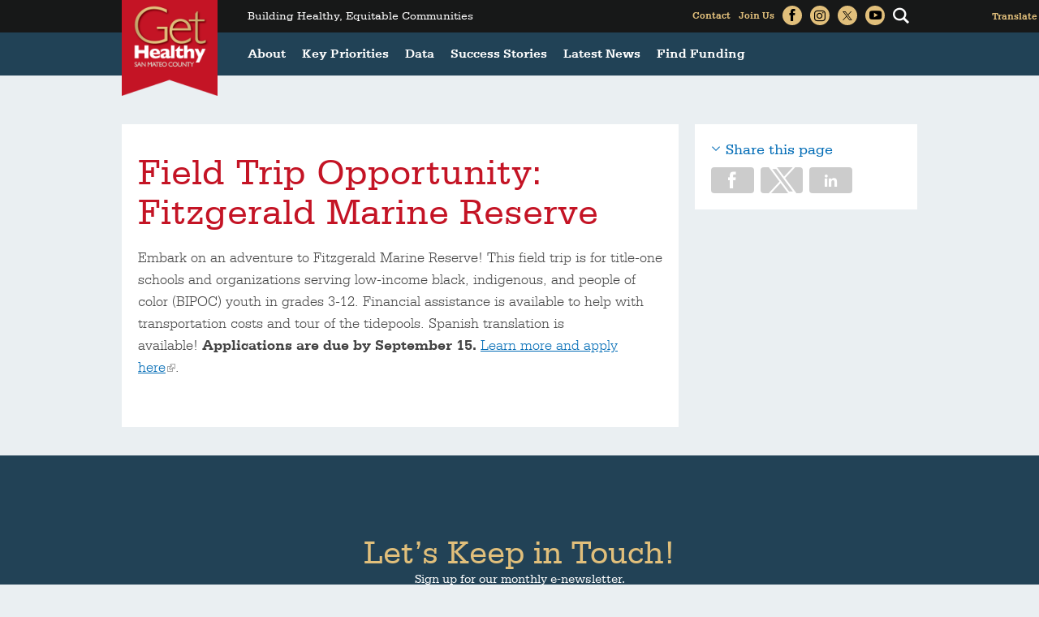

--- FILE ---
content_type: text/html; charset=utf-8
request_url: https://www.gethealthysmc.org/post/field-trip-opportunity-fitzgerald-marine-reserve
body_size: 12202
content:
<!DOCTYPE html>
<html lang="en" dir="ltr">
<head>
<meta http-equiv="Content-Type" content="text/html; charset=utf-8" />
  <meta http-equiv="X-UA-Compatible" content="IE=edge">
  <meta name="viewport" content="width=device-width, initial-scale=1.0">
  <link rel="apple-touch-icon" href="/sites/default/themes/dtheme/img/logo-app.png">
  <script src="https://hcaptcha.com/1/api.js" async defer></script>
<link rel="shortcut icon" href="/sites/default/themes/dtheme/favicon.ico" type="image/x-icon" />
<meta name="twitter:title" content="Field Trip Opportunity: Fitzgerald Marine Reserve - Get Healthy San Mateo County" />
<meta name="twitter:description" content="Embark on an adventure to Fitzgerald Marine Reserve! This field trip is for title-one schools and organizations serving ..." />
<meta name="twitter:image" content="https://www.gethealthysmc.org/sites/default/themes/dtheme/img/logo-share.png" />
<meta name="twitter:card" content="summary_large_image" />
<meta property="og:site_name" content="Get Healthy San Mateo County" />
<meta property="og:title" content="Field Trip Opportunity: Fitzgerald Marine Reserve - Get Healthy San Mateo County" />
<meta property="og:description" content="Embark on an adventure to Fitzgerald Marine Reserve! This field trip is for title-one schools and organizations serving ..." />
<meta property="og:type" content="article" />
<meta property="og:image" content="https://www.gethealthysmc.org/sites/default/themes/dtheme/img/logo-share.png" />
<meta property="og:url" content="https://www.gethealthysmc.org/post/field-trip-opportunity-fitzgerald-marine-reserve" />
<link rel="canonical" href="https://www.gethealthysmc.org/post/field-trip-opportunity-fitzgerald-marine-reserve" />
  <title>Field Trip Opportunity: Fitzgerald Marine Reserve - Get Healthy San Mateo County</title>
  <link type="text/css" rel="stylesheet" media="all" href="https://www.gethealthysmc.org/sites/main/files/css/css_d34da0ce919b1478e0be84ba9f0dbeaa.css" />
<link type="text/css" rel="stylesheet" media="print" href="https://www.gethealthysmc.org/sites/main/files/css/css_5485718b1ffcdb844fb061ce5b01aa94.css" />
<link type="text/css" rel="stylesheet" media="all" href="/sites/default/files/theme/dtheme-direct.css?S" />
<!--[if IE]>
<link type="text/css" rel="stylesheet" media="all" href="/sites/all/themes/dmodel/ie.css?S" />
<![endif]-->
<!--[if IE]>
<link type="text/css" rel="stylesheet" media="all" href="/sites/all/themes/dmodel/ie.css?S" />
<![endif]-->
  <link type="text/css" rel="stylesheet" media="all" href="/sites/default/themes/dtheme/css/theme.min.css?cb=S">
  <link type="text/css" rel="stylesheet" media="all" href="/sites/default/themes/dtheme/dtheme-direct.css?cb=S">
  <meta name="google-site-verification" content="JwxYyxZEphm4zlYPeHh0Ppda5OlVKPTFjx8C0HM8vkc" />

<!-- Google tag (gtag.js) -->
<script async src="https://www.googletagmanager.com/gtag/js?id=G-ES9LEV4BR4"></script>
<script>
  window.dataLayer = window.dataLayer || [];
  function gtag(){dataLayer.push(arguments);}
  gtag('js', new Date());

  gtag('config', 'G-ES9LEV4BR4');
</script>  </head>
<body class="node-3505 pt-show-social-block no-event-date t2 wt2 wt0 access-normal pt2 has--nt not-front not-logged-in node-type-post one-sidebar sidebar-right page-post-field-trip-opportunity-fitzgerald-marine-reserve section-post dd-cache user-not-admin live launched pn3505 n section-node role-anonymous-user role-not-admin">
  <div class="accessibility offscreen">
    <a href="#content">Skip to main content</a>
    <a href="#navigation">Skip to site navigation</a>  </div>

  
  <div class="page">
    <header class="page-header headroom">
      <span class="overlay"></span>
      <span class="close">Close</span>
      <div class="inner layout">
        <div class="site-utilities">
          <span class="search"></span>
          <div id="block-digitaldcore-search" class="block block-digitaldcore region-odd odd region-count-1 count-1  search-keywords  "><div class="block-inner">

    
   
  
  
  <div class="block-content content">
    <div id="dd-search" class="dd-search"><form action="/post/field-trip-opportunity-fitzgerald-marine-reserve"  accept-charset="UTF-8" method="post" id="faceted-search-ui-form-1" class=" dd-search-clear">
<div><div class="dd-search-keywords"><div id="edit-keywords-wrapper" class="form-item type-textfield">
 <input type="text" maxlength="255" name="keywords" id="edit-keywords" size="20" value="" placeholder="I&#039;m looking for..." title="Search keywords" class="form-text" />
</div>
</div><input type="hidden" name="stage" id="edit-stage" value="results"  />
<input type="hidden" name="facet-key" id="edit-facet-key" value=""  />
<input type="hidden" name="facet-id" id="edit-facet-id" value=""  />
<input type="hidden" name="facet-sort" id="edit-facet-sort" value=""  />
<div class="dd-search-submit"><button class="dd-search-submit-button" type="submit" aria-label="Site Search"></button><div class="legacy-button"><input type="submit" name="op" id="edit-submit" value=""  class="form-submit" />
</div></div><div class="dd-search-more"><a href="/find/" class="faceted-search-more">More options</a></div><input type="hidden" name="form_build_id" id="form-guqQzT_SvXZPLs_-40F_gJzYbCBbEhTxxfgOLz_N2L8" value="form-guqQzT_SvXZPLs_-40F_gJzYbCBbEhTxxfgOLz_N2L8"  />
<input type="hidden" name="form_id" id="edit-faceted-search-ui-form-1" value="faceted_search_ui_form_1"  />
<input type="hidden" name="box_text" id="edit-box-text" value="I&#039;m looking for..."  />

</div></form>
</div>  </div>

</div></div> <!-- /block-inner, /block -->
<div id="block-views_blocks-term-block_1-0" class=" ip-above  dd block block-views_blocks region-even even region-count-2 count-2 headerlinks views-block channel context-global "><div class="block-inner">

    
   
  
  
  <div class="block-content content">
    <div class="view view-term view-id-term view-display-id-block_1 view-dom-id-term-block-1-1">
    
  
  
      <div class="view-content">
        <div class="views-row views-row-1 views-row-odd views-row-first">
    <article id="node-1093-teaser" class="node node-teaser node-type-post node-1093 pt-show-social-block no-event-date t102 wt102 wt0 access-normal no-more pt102 has--nt">
    <div class="node-inner">
        <div class="node-upper-meta meta node-item">
      <div class='meta-inner'>
        <span class='meta-item post-type' data-plural='Header links'>Header link</span> <span class='last meta-item post-date'><time datetime="2016-03-22T15:35:00">March 22, 2016</time></span>           </div>
    </div>
            <h2 class="node-header node-item">
      <a href="/post/contact-us" title="Contact">
        <span class="title">Contact</span>
              </a>
    </h2>
        <div class="node-content content node-item">
          </div>
                    <div class='node-links node-item'>
      <ul class="links inline"><li class="link link-read-more first last"><span><a href="/post/contact-us"><span class="read-more-text">Read more</span></a></span></li>
</ul>    </div>
      </div>
</article>
  </div>
  <div class="views-row views-row-2 views-row-even">
    <article id="node-1094-teaser" class="node node-teaser node-type-post node-1094 pt-show-social-block no-event-date t102 wt102 wt0 access-normal no-more pt102 has--nt">
    <div class="node-inner">
        <div class="node-upper-meta meta node-item">
      <div class='meta-inner'>
        <span class='meta-item post-type' data-plural='Header links'>Header link</span> <span class='last meta-item post-date'><time datetime="2016-03-22T15:36:00">March 22, 2016</time></span>           </div>
    </div>
            <h2 class="node-header node-item">
      <a href="/signup/lets-keep-touch" title="Join Us">
        <span class="title">Join Us</span>
              </a>
    </h2>
        <div class="node-content content node-item">
          </div>
                    <div class='node-links node-item'>
      <ul class="links inline"><li class="link link-read-more first last"><span><a href="/signup/lets-keep-touch"><span class="read-more-text">Read more</span></a></span></li>
</ul>    </div>
      </div>
</article>
  </div>
  <div class="views-row views-row-3 views-row-odd">
    <article id="node-1095-teaser" class=" facebook icon-only  dd node node-teaser node-type-post node-1095 no-event-date t190 wt190 wt102 wt0 access-normal no-more pt190 has--nt">
    <div class="node-inner">
        <div class="node-upper-meta meta node-item">
      <div class='meta-inner'>
        <span class='meta-item post-type' data-plural='Social Links'>Social Link</span> <span class='last meta-item post-date'><time datetime="2016-03-22T15:38:00">March 22, 2016</time></span>           </div>
    </div>
            <h2 class="node-header node-item">
      <a href="http://www.facebook.com/GetHealthySMC" title="Facebook">
        <span class="title">Facebook</span>
              </a>
    </h2>
        <div class="node-content content node-item">
          </div>
                    <div class='node-links node-item'>
      <ul class="links inline"><li class="link link-read-more first last"><span><a href="http://www.facebook.com/GetHealthySMC"><span class="read-more-text">Read more</span></a></span></li>
</ul>    </div>
      </div>
</article>
  </div>
  <div class="views-row views-row-4 views-row-even">
    <article id="node-3519-teaser" class="  instagram icon-only  dd node node-teaser node-type-post node-3519 no-event-date t190 wt190 wt102 wt0 access-normal no-more pt190 has--nt">
    <div class="node-inner">
        <div class="node-upper-meta meta node-item">
      <div class='meta-inner'>
        <span class='meta-item post-type' data-plural='Social Links'>Social Link</span> <span class='last meta-item post-date'><time datetime="2023-09-19T04:39:00">September 19, 2023</time></span>           </div>
    </div>
            <h2 class="node-header node-item">
      <a href="https://www.instagram.com/gethealthysmc/" title="Instagram">
        <span class="title">Instagram</span>
              </a>
    </h2>
        <div class="node-content content node-item">
          </div>
                    <div class='node-links node-item'>
      <ul class="links inline"><li class="link link-read-more first last"><span><a href="https://www.instagram.com/gethealthysmc/"><span class="read-more-text">Read more</span></a></span></li>
</ul>    </div>
      </div>
</article>
  </div>
  <div class="views-row views-row-5 views-row-odd">
    <article id="node-1096-teaser" class="  twitter icon-only  dd node node-teaser node-type-post node-1096 no-event-date t190 wt190 wt102 wt0 access-normal no-more pt190 has--nt">
    <div class="node-inner">
        <div class="node-upper-meta meta node-item">
      <div class='meta-inner'>
        <span class='meta-item post-type' data-plural='Social Links'>Social Link</span> <span class='last meta-item post-date'><time datetime="2016-03-22T15:38:00">March 22, 2016</time></span>           </div>
    </div>
            <h2 class="node-header node-item">
      <a href="https://twitter.com/GetHealthySMC" title="Twitter">
        <span class="title">Twitter</span>
              </a>
    </h2>
        <div class="node-content content node-item">
          </div>
                    <div class='node-links node-item'>
      <ul class="links inline"><li class="link link-read-more first last"><span><a href="https://twitter.com/GetHealthySMC"><span class="read-more-text">Read more</span></a></span></li>
</ul>    </div>
      </div>
</article>
  </div>
  <div class="views-row views-row-6 views-row-even views-row-last">
    <article id="node-3520-teaser" class="  youtube icon-only  dd node node-teaser node-type-post node-3520 no-event-date t190 wt190 wt102 wt0 access-normal no-more pt190 has--nt">
    <div class="node-inner">
        <div class="node-upper-meta meta node-item">
      <div class='meta-inner'>
        <span class='meta-item post-type' data-plural='Social Links'>Social Link</span> <span class='last meta-item post-date'><time datetime="2023-09-19T04:40:00">September 19, 2023</time></span>           </div>
    </div>
            <h2 class="node-header node-item">
      <a href="https://www.youtube.com/%40gethealthysanmateo" title="Youtube">
        <span class="title">Youtube</span>
              </a>
    </h2>
        <div class="node-content content node-item">
          </div>
                    <div class='node-links node-item'>
      <ul class="links inline"><li class="link link-read-more first last"><span><a href="https://www.youtube.com/%40gethealthysanmateo"><span class="read-more-text">Read more</span></a></span></li>
</ul>    </div>
      </div>
</article>
  </div>
    </div>
  
  
  
  
  
  
</div>   </div>

</div></div> <!-- /block-inner, /block -->
<div id="block-gtranslate-0" class="block block-gtranslate region-odd odd region-count-3 count-3"><div class="block-inner">

    
   
  
  
  <div class="block-content content">
    <script type="text/javascript">
/* <![CDATA[ */
eval(unescape("eval%28function%28p%2Ca%2Cc%2Ck%2Ce%2Cr%29%7Be%3Dfunction%28c%29%7Breturn%28c%3Ca%3F%27%27%3Ae%28parseInt%28c/a%29%29%29+%28%28c%3Dc%25a%29%3E35%3FString.fromCharCode%28c+29%29%3Ac.toString%2836%29%29%7D%3Bif%28%21%27%27.replace%28/%5E/%2CString%29%29%7Bwhile%28c--%29r%5Be%28c%29%5D%3Dk%5Bc%5D%7C%7Ce%28c%29%3Bk%3D%5Bfunction%28e%29%7Breturn%20r%5Be%5D%7D%5D%3Be%3Dfunction%28%29%7Breturn%27%5C%5Cw+%27%7D%3Bc%3D1%7D%3Bwhile%28c--%29if%28k%5Bc%5D%29p%3Dp.replace%28new%20RegExp%28%27%5C%5Cb%27+e%28c%29+%27%5C%5Cb%27%2C%27g%27%29%2Ck%5Bc%5D%29%3Breturn%20p%7D%28%276%207%28a%2Cb%29%7Bn%7B4%282.9%29%7B3%20c%3D2.9%28%22o%22%29%3Bc.p%28b%2Cf%2Cf%29%3Ba.q%28c%29%7Dg%7B3%20c%3D2.r%28%29%3Ba.s%28%5C%27t%5C%27+b%2Cc%29%7D%7Du%28e%29%7B%7D%7D6%20h%28a%29%7B4%28a.8%29a%3Da.8%3B4%28a%3D%3D%5C%27%5C%27%29v%3B3%20b%3Da.w%28%5C%27%7C%5C%27%29%5B1%5D%3B3%20c%3B3%20d%3D2.x%28%5C%27y%5C%27%29%3Bz%283%20i%3D0%3Bi%3Cd.5%3Bi++%294%28d%5Bi%5D.A%3D%3D%5C%27B-C-D%5C%27%29c%3Dd%5Bi%5D%3B4%282.j%28%5C%27k%5C%27%29%3D%3DE%7C%7C2.j%28%5C%27k%5C%27%29.l.5%3D%3D0%7C%7Cc.5%3D%3D0%7C%7Cc.l.5%3D%3D0%29%7BF%286%28%29%7Bh%28a%29%7D%2CG%29%7Dg%7Bc.8%3Db%3B7%28c%2C%5C%27m%5C%27%29%3B7%28c%2C%5C%27m%5C%27%29%7D%7D%27%2C43%2C43%2C%27%7C%7Cdocument%7Cvar%7Cif%7Clength%7Cfunction%7CGTranslateFireEvent%7Cvalue%7CcreateEvent%7C%7C%7C%7C%7C%7Ctrue%7Celse%7CdoGTranslate%7C%7CgetElementById%7Cgoogle_translate_element2%7CinnerHTML%7Cchange%7Ctry%7CHTMLEvents%7CinitEvent%7CdispatchEvent%7CcreateEventObject%7CfireEvent%7Con%7Ccatch%7Creturn%7Csplit%7CgetElementsByTagName%7Cselect%7Cfor%7CclassName%7Cgoog%7Cte%7Ccombo%7Cnull%7CsetTimeout%7C500%27.split%28%27%7C%27%29%2C0%2C%7B%7D%29%29"))
/* ]]> */
</script><style type="text/css">
<!--
#goog-gt-tt {display:none !important;}

.goog-te-banner-frame {display:none !important;}

.goog-te-menu-value:hover {text-decoration:none !important;}

body {top:0 !important;}

#google_translate_element2 {display:none!important;}
-->
</style><div id="google_translate_element2"></div>
<script type="text/javascript">function googleTranslateElementInit2() {new google.translate.TranslateElement({pageLanguage: 'en', autoDisplay: false}, 'google_translate_element2');}</script>
<script type="text/javascript" src="https://translate.google.com/translate_a/element.js?cb=googleTranslateElementInit2"></script><select onchange="doGTranslate(this);"><option value="">Select Language</option><option value="en|en" style="font-weight:bold;background:url('/sites/all/modules/gtranslate/gtranslate-files/16l.png') no-repeat scroll 0 -0px;padding-left:18px;">English</option><option value="en|ar" style="background:url('/sites/all/modules/gtranslate/gtranslate-files/16l.png') no-repeat scroll 0 -16px;padding-left:18px;">Arabic</option><option value="en|zh-CN" style="background:url('/sites/all/modules/gtranslate/gtranslate-files/16l.png') no-repeat scroll 0 -48px;padding-left:18px;">Chinese (Simplified)</option><option value="en|zh-TW" style="background:url('/sites/all/modules/gtranslate/gtranslate-files/16l.png') no-repeat scroll 0 -64px;padding-left:18px;">Chinese (Traditional)</option><option value="en|tl" style="background:url('/sites/all/modules/gtranslate/gtranslate-files/16l.png') no-repeat scroll 0 -400px;padding-left:18px;">Filipino</option><option value="en|fr" style="background:url('/sites/all/modules/gtranslate/gtranslate-files/16l.png') no-repeat scroll 0 -160px;padding-left:18px;">French</option><option value="en|de" style="background:url('/sites/all/modules/gtranslate/gtranslate-files/16l.png') no-repeat scroll 0 -176px;padding-left:18px;">German</option><option value="en|el" style="background:url('/sites/all/modules/gtranslate/gtranslate-files/16l.png') no-repeat scroll 0 -192px;padding-left:18px;">Greek</option><option value="en|hi" style="background:url('/sites/all/modules/gtranslate/gtranslate-files/16l.png') no-repeat scroll 0 -208px;padding-left:18px;">Hindi</option><option value="en|id" style="background:url('/sites/all/modules/gtranslate/gtranslate-files/16l.png') no-repeat scroll 0 -432px;padding-left:18px;">Indonesian</option><option value="en|it" style="background:url('/sites/all/modules/gtranslate/gtranslate-files/16l.png') no-repeat scroll 0 -224px;padding-left:18px;">Italian</option><option value="en|ja" style="background:url('/sites/all/modules/gtranslate/gtranslate-files/16l.png') no-repeat scroll 0 -240px;padding-left:18px;">Japanese</option><option value="en|ko" style="background:url('/sites/all/modules/gtranslate/gtranslate-files/16l.png') no-repeat scroll 0 -256px;padding-left:18px;">Korean</option><option value="en|pt" style="background:url('/sites/all/modules/gtranslate/gtranslate-files/16l.png') no-repeat scroll 0 -304px;padding-left:18px;">Portuguese</option><option value="en|ru" style="background:url('/sites/all/modules/gtranslate/gtranslate-files/16l.png') no-repeat scroll 0 -336px;padding-left:18px;">Russian</option><option value="en|es" style="background:url('/sites/all/modules/gtranslate/gtranslate-files/16l.png') no-repeat scroll 0 -352px;padding-left:18px;">Spanish</option><option value="en|th" style="background:url('/sites/all/modules/gtranslate/gtranslate-files/16l.png') no-repeat scroll 0 -640px;padding-left:18px;">Thai</option><option value="en|uk" style="background:url('/sites/all/modules/gtranslate/gtranslate-files/16l.png') no-repeat scroll 0 -528px;padding-left:18px;">Ukrainian</option><option value="en|vi" style="background:url('/sites/all/modules/gtranslate/gtranslate-files/16l.png') no-repeat scroll 0 -544px;padding-left:18px;">Vietnamese</option></select>  </div>

</div></div> <!-- /block-inner, /block -->
        </div>
        <div class="site-identity">
          <div class="site-logo">
            <a href="/" title="Home" rel="home"><img src="/sites/default/themes/dtheme/img/logo-theme.png" alt="Home"/></a>
          </div>
                                    <h1 class="site-name">
                <a href="/" title="Home" rel="home">Get Healthy San Mateo County</a>
              </h1>
                                            <div class="site-slogan">Building Healthy, Equitable Communities</div>
                    <div class="site-mission">Building Healthy, Equitable Communities</div>
        </div>
        <div class="site-navigation">
          <div class="mobile-utilities">
            <span class="menu-close trigger"></span>
            <img class="menu-icon trigger" src="/sites/default/themes/dtheme/img/menu.svg" alt="Menu" />
          </div>
                    <nav class="primary-navigation" id="navigation">
            <div id="block-nice_menus-3" class="block block-nice_menus region-odd even region-count-1 count-4"><div class="block-inner">

    
   
  
  
  <div class="block-content content">
    <ul class="nice-menu nice-menu-down" id="nice-menu-3"><li class="menu-4131 menuparent mt-51  first  odd  depth-1"><ul class="depth-2"><li class="menu-9956 mt-114  first  odd  depth-2"></li>
<li class="menu-10594 mt-120  even  depth-2"></li>
<li class="menu-13041 mt-188  odd  depth-2"></li>
<li class="menu-13042 mt-189  even  last  depth-2"></li>
</ul>
</li>
<li class="menu-13005 menuparent mt-142  even  depth-1"><a href="/about" title="About" class=" menu-link depth-1 tid-142"><span class="menu-title">About</span></a><ul class="depth-2"><li class="menu-13044 mt-191  first  odd  depth-2"><a href="/mission-vision" title="Mission &amp; Vision" class=" menu-link depth-2 tid-191"><span class="menu-title">Mission &amp; Vision</span></a></li>
<li class="menu-13045 mt-192  even  depth-2"><a href="/history" title="History" class=" menu-link depth-2 tid-192"><span class="menu-title">History</span></a></li>
<li class="menu-13016 mt-153  odd  depth-2"><a href="/strategic-plan" title="Strategic Plan" class=" menu-link depth-2 tid-153"><span class="menu-title">Strategic Plan</span></a></li>
<li class="menu-13014 mt-151  even  depth-2"><a href="/our-partners" title="Our Partners" class=" menu-link depth-2 tid-151"><span class="menu-title">Our Partners</span></a></li>
<li class="menu-13009 mt-146  odd  depth-2"><a href="/meet-our-staff" title="Meet Our Staff" class=" menu-link depth-2 tid-146"><span class="menu-title">Meet Our Staff</span></a></li>
<li class="menu-13160 mt-257  even  last  depth-2"><a href="/internships" title="Internships" class=" menu-link depth-2 tid-257"><span class="menu-title">Internships</span></a></li>
</ul>
</li>
<li class="menu-13006 menuparent mt-143  odd  depth-1"><a href="/key-priorities" title="Key Priorities" class=" menu-link depth-1 tid-143"><span class="menu-title">Key Priorities</span></a><ul class="depth-2"><li class="menu-13079 mt-226  first  odd  depth-2"><a href="/10-key-components-healthy-equitable-communities" title="10 Key Components of Healthy, Equitable Communities" class=" menu-link depth-2 tid-226"><span class="menu-title">10 Key Components</span><span class="menu-description"><br class="accessible-break"/></span></a></li>
<li class="menu-13018 mt-155  even  depth-2"><a href="/healthy-housing" title="Healthy Housing" class=" menu-link depth-2 tid-155"><span class="menu-title">Healthy Housing</span></a></li>
<li class="menu-13019 mt-156  odd  depth-2"><a href="/healthy-neighborhoods" title="Healthy Neighborhoods" class=" menu-link depth-2 tid-156"><span class="menu-title">Healthy Neighborhoods</span></a></li>
<li class="menu-13020 mt-157  even  depth-2"><a href="/healthy-schools" title="Healthy Schools" class=" menu-link depth-2 tid-157"><span class="menu-title">Healthy Schools</span></a></li>
<li class="menu-13021 mt-158  odd  depth-2"><a href="/healthy-economy" title="Healthy Economy" class=" menu-link depth-2 tid-158"><span class="menu-title">Healthy Economy</span></a></li>
<li class="menu-13966 mt-336  even  depth-2"><a href="/calfresh-healthy-living-cfhl" title="CalFresh Program staff strives to increase access to and consumption of fruits and vegetables and promoting physical activity." class=" menu-link depth-2 tid-336"><span class="menu-title">CalFresh Healthy Living (CFHL)</span><span class="menu-description"><br class="accessible-break"/>CalFresh Program staff strives to increase access to and consumption of fruits and vegetables and promoting physical activity.</span></a></li>
<li class="menu-13981 mt-350  odd  depth-2"><a href="/civic-engagement" title="Civic Engagement" class=" menu-link depth-2 tid-350"><span class="menu-title">Civic Engagement</span></a></li>
<li class="menu-13267 mt-266  even  depth-2"><a href="/community-collaboration-childrens-success" title="Community Collaboration for Children’s Success" class=" menu-link depth-2 tid-266"><span class="menu-title">Community Collaboration for Children’s Success</span></a></li>
<li class="menu-13523 mt-296  odd  depth-2"><a href="/planning-health-toolkit" title="Planning for Health Toolkit" class=" menu-link depth-2 tid-296"><span class="menu-title">Planning for Health Toolkit</span></a></li>
<li class="menu-13953 mt-324  even  last  depth-2"><a href="/racial-equity-and-health" title="Racial Equity and Health" class=" menu-link depth-2 tid-324"><span class="menu-title">Racial Equity and Health</span></a></li>
</ul>
</li>
<li class="menu-13050 menuparent mt-197  even  depth-1"><a href="/data" title="Data" class=" menu-link depth-1 tid-197"><span class="menu-title">Data</span></a><ul class="depth-2"><li class="menu-13025 mt-162  first  odd  depth-2"><a href="/health-data" title="Health Data" class=" menu-link depth-2 tid-162"><span class="menu-title">Health Data</span></a></li>
<li class="menu-13158 mt-254  even  last  depth-2"></li>
</ul>
</li>
<li class="menu-13080 menuparent mt-227  odd  depth-1"><a href="/success-stories" title="Success Stories" class=" menu-link depth-1 tid-227"><span class="menu-title">Success Stories</span></a><ul class="depth-2"><li class="menu-13089 mt-237  first  odd  depth-2"><a href="/healthy-housing-successes" title="Healthy Housing Successes" class=" menu-link depth-2 tid-237"><span class="menu-title">Healthy Housing</span><span class="menu-description"><br class="accessible-break"/></span></a></li>
<li class="menu-13092 mt-240  even  depth-2"><a href="/healthy-neighborhoods-sucesses" title="Healthy Neighborhoods Sucesses" class=" menu-link depth-2 tid-240"><span class="menu-title">Healthy Neighborhoods</span><span class="menu-description"><br class="accessible-break"/></span></a></li>
<li class="menu-13090 mt-238  odd  depth-2"><a href="/healthy-schools-success" title="Healthy Schools Success" class=" menu-link depth-2 tid-238"><span class="menu-title">Healthy Schools</span><span class="menu-description"><br class="accessible-break"/></span></a></li>
<li class="menu-13091 mt-239  even  depth-2"><a href="/healthy-economy-successes" title="Healthy Economy Successes" class=" menu-link depth-2 tid-239"><span class="menu-title">Healthy Economy</span><span class="menu-description"><br class="accessible-break"/></span></a></li>
<li class="menu-13964 mt-334  odd  last  depth-2"><a href="/key-accomplishments" title="Key Accomplishments" class=" menu-link depth-2 tid-334"><span class="menu-title">Key Accomplishments</span></a></li>
</ul>
</li>
<li class="menu-13040 menuparent mt-186  even  depth-1"><a href="/latest-news" title="Latest News" class=" menu-link depth-1 tid-186"><span class="menu-title">Latest News</span></a><ul class="depth-2"><li class="menu-13142 mt-242  first  odd  depth-2"><a href="/ghsmc-highlights" title="GHSMC Highlights" class=" menu-link depth-2 tid-242"><span class="menu-title">Highlights</span><span class="menu-description"><br class="accessible-break"/></span></a></li>
<li class="menu-13012 mt-149  even  depth-2"><a href="/newsletters" title="Newsletters" class=" menu-link depth-2 tid-149"><span class="menu-title">Newsletters</span></a></li>
<li class="menu-13038 mt-183  odd  last  depth-2"><a href="/staff-perspectives" title="Staff Perspectives" class=" menu-link depth-2 tid-183"><span class="menu-title">Staff Perspectives</span></a></li>
</ul>
</li>
<li class="menu-13007 menuparent mt-144  odd  last  depth-1"><a href="/find-funding" title="Find Funding" class=" menu-link depth-1 tid-144"><span class="menu-title">Find Funding</span></a><ul class="depth-2"><li class="menu-13022 mt-159  first  odd  depth-2"><a href="/community-implementation-funding" title="Community Implementation Funding" class=" menu-link depth-2 tid-159"><span class="menu-title">Community Implementation Funding</span></a></li>
<li class="menu-13024 mt-161  even  last  depth-2"><a href="/other-funding" title="Other Funding" class=" menu-link depth-2 tid-161"><span class="menu-title">Other Funding</span></a></li>
</ul>
</li>
</ul>
  </div>

</div></div> <!-- /block-inner, /block -->
          </nav>
                  </div>
      </div>
    </header>

    <div class="page-main">
      
      <div class="page-center layout">
        
        <main class="page-content" id="content">
                                                            <article id="node-full" class="  no-2col-lists toc-center  dd node node-type-post node-full node-3505 pt-show-social-block no-event-date t2 wt2 wt0 access-normal pn pt2 has--nt">
    <div class="node-inner">
        <h1 class="node-header node-item">
      <span class="title">Field Trip Opportunity: Fitzgerald Marine Reserve</span>
          </h1>
        <div class="node-meta meta node-item">
      <div class='meta-inner'>
        <span class='meta-item post-type' data-plural='Posts'>Post</span> <span class='last meta-item post-date'><time datetime="2023-08-25T09:56:00">August 25, 2023</time></span>           </div>
    </div>
            <div class="node-content content node-item">
      <p>
  Embark on an adventure to Fitzgerald Marine Reserve! This field
  trip is for title-one schools and organizations serving
  low-income black, indigenous, and people of color (BIPOC) youth
  in grades 3-12. Financial assistance is available to help with
  transportation costs and tour of the tidepools. Spanish
  translation is available!&nbsp;<strong>Applications are due by
  September&nbsp;</strong><b>15.</b>&nbsp;<a href=
  "https://www.smcgov.org/parks/fitzgerald-marine-reserve-reservations">Learn
  more and apply here</a>.
</p>    </div>
          </div>
</article>
                            </main>

                <aside class="page-right" role="complementary">
          <div class="page-sidebar inner">
            <div id="block-dd_social-share_page" class="block block-dd_social region-odd odd region-count-1 count-5"><div class="block-inner">

    
   
  
      <h2 class="block-title"><span class="block-title-text">Share this page</span></h2>
  
  <div class="block-content content">
    <div class="item-list"><ul><li class="social-facebook first"><a class="social social-facebook" href="https://www.facebook.com/sharer.php?u=https%3A%2F%2Fwww.gethealthysmc.org%2Fpost%2Ffield-trip-opportunity-fitzgerald-marine-reserve" title="Share on Facebook">Share on Facebook</a>
</li>
<li class="social-twitter"><a class="social social-twitter" href="https://twitter.com/share?url=https%3A%2F%2Fwww.gethealthysmc.org%2Fpost%2Ffield-trip-opportunity-fitzgerald-marine-reserve&amp;text=Field%20Trip%20Opportunity%3A%20Fitzgerald%20Marine%20Reserve" title="Share on Twitter">Share on Twitter</a>
</li>
<li class="social-linkedin last"><a class="social social-linkedin" href="http://www.linkedin.com/shareArticle?url=https%3A%2F%2Fwww.gethealthysmc.org%2Fpost%2Ffield-trip-opportunity-fitzgerald-marine-reserve" title="Share on LinkedIn">Share on LinkedIn</a>
</li>
</ul></div>  </div>

</div></div> <!-- /block-inner, /block -->
<div id="block-digitaldcore-node_nav_terms" class="block block-digitaldcore region-even even region-count-2 count-6  left-nav appearing-nav  "><div class="block-inner">

    
   
  
      <h2 class="block-title"><span class="block-title-text">This item appears in</span></h2>
  
  <div class="block-content content">
    <div class="field-nav-terms-appears-in"><div id="nav-back"><a href="javascript:history.back();">Back</a></div></div>  </div>

</div></div> <!-- /block-inner, /block -->
          </div>
        </aside>
              </div>

            <div class="page-bottom">
        <div class="inner layout">
          <div id="block-digitaldcore-node_referring" class=" ip-above fif-rt fiw-25  dd block block-digitaldcore region-odd odd region-count-1 count-7  channel referring-posts tagged-posts posts  "><div class="block-inner">

    
   
  
  
  <div class="block-content content">
    <div class="view view-related view-id-related view-display-id-default view-dom-id-1">
    
  
  
  
  
  
  
  
  
</div>   </div>

</div></div> <!-- /block-inner, /block -->
        </div>
      </div>
          </div>

        <span class="footprint"></span>
    <footer class="page-footer">
      <div class="inner layout">
                <div id="block-views_blocks-term-block_1-9" class=" ip-above  dd block block-views_blocks region-odd even region-count-1 count-8 keep-in-touch views-block channel context-template "><div class="block-inner">

    
   
  
  
  <div class="block-content content">
    <div class="view view-term view-id-term view-display-id-block_1 view-dom-id-term-block-1-1">
    
  
  
      <div class="view-content">
        <div class="views-row views-row-1 views-row-odd views-row-first views-row-last">
    <article id="node-3558-teaser" class="node node-teaser node-type-post node-3558 pt-show-social-block no-event-date t117 wt117 wt0 t242 wt242 wt186 wt0 access-normal no-more pt117 has-1-nt">
    <div class="node-inner">
        <div class="node-upper-meta meta node-item">
      <div class='meta-inner'>
        <span class='meta-item post-type' data-plural='Signups'>Signup</span> <span class='last meta-item post-date'><time datetime="2023-11-09T16:08:00">November 9, 2023</time></span>           </div>
    </div>
            <h2 class="node-header node-item">
      <a href="/signup/lets-keep-touch" title="Let’s Keep in Touch!">
        <span class="title">Let’s Keep in Touch!</span>
                  <br class='accessible-break'/>
          <span class="subtitle">Sign up for our monthly e-newsletter.</span>
              </a>
    </h2>
        <div class="node-content content node-item">
          </div>
                    <div class='node-links node-item'>
      <ul class="links inline"><li class="link link-read-more first last"><span><a href="/signup/lets-keep-touch"><span class="read-more-text">Read more</span></a></span></li>
</ul>    </div>
      </div>
</article>
  </div>
    </div>
  
  
  
  
  
  
</div>   </div>

</div></div> <!-- /block-inner, /block -->
<div id="block-views_blocks-term-block_1-13" class="block block-views_blocks region-even odd region-count-2 count-9 footerlinks views-block channel context-global "><div class="block-inner">

    
   
  
  
  <div class="block-content content">
    <div class="view view-term view-id-term view-display-id-block_1 view-dom-id-term-block-1-1">
    
  
  
      <div class="view-content">
        <div class="views-row views-row-1 views-row-odd views-row-first">
    <article id="node-1088-teaser" class=" has-footer-logo  dd node node-teaser node-type-post node-1088 pt-show-social-block no-event-date t56 wt56 wt0 access-normal no-more pt56 has--nt">
    <div class="node-inner">
        <div class="node-upper-meta meta node-item">
      <div class='meta-inner'>
        <span class='meta-item post-type' data-plural='Footer links'>Footer link</span> <span class='last meta-item post-date'><time datetime="2016-03-22T15:28:00">March 22, 2016</time></span>           </div>
    </div>
            <h2 class="node-header node-item">
      <a href="http://www.smcgov.org/" title="Supported by:">
        <span class="title">Supported by:</span>
                  <br class='accessible-break'/>
          <span class="subtitle">County of San Mateo</span>
              </a>
    </h2>
        <div class="node-content content node-item">
          </div>
                    <div class='node-links node-item'>
      <ul class="links inline"><li class="link link-read-more first last"><span><a href="http://www.smcgov.org/"><span class="read-more-text">Read more</span></a></span></li>
</ul>    </div>
      </div>
</article>
  </div>
  <div class="views-row views-row-2 views-row-even">
    <article id="node-1089-teaser" class="  logo-smmc  dd node node-teaser node-type-post node-1089 pt-show-social-block no-event-date t56 wt56 wt0 access-normal has-image no-more pt56 has--nt">
    <div class="node-inner">
        <div class="node-upper-meta meta node-item">
      <div class='meta-inner'>
        <span class='meta-item post-type' data-plural='Footer links'>Footer link</span> <span class='last meta-item post-date'><time datetime="2016-03-22T15:30:00">March 22, 2016</time></span>           </div>
    </div>
            <h2 class="node-header node-item">
      <a href="http://smchealth.org/" title="San Mateo County Health">
        <span class="title">San Mateo County Health</span>
              </a>
    </h2>
        <div class="node-image node-item">
      <span class="field-image field-not-video field-image-preset-thumbnail croppable  c1  c-1"><a href="http://smchealth.org/" rel="" aria-label="Read more"><img src="/sites/main/files/imagecache/thumbnail/main-images/logo-smmc.png?1576907029" alt="" title="" loading="lazy"  width="491" height="126" /></a></span>    </div>
        <div class="node-content content node-item">
          </div>
                    <div class='node-links node-item'>
      <ul class="links inline"><li class="link link-read-more first last"><span><a href="http://smchealth.org/"><span class="read-more-text">Read more</span></a></span></li>
</ul>    </div>
      </div>
</article>
  </div>
  <div class="views-row views-row-3 views-row-odd">
    <article id="node-1090-teaser" class="node node-teaser node-type-post node-1090 pt-show-social-block no-event-date t56 wt56 wt0 access-normal no-more pt56 has--nt">
    <div class="node-inner">
        <div class="node-upper-meta meta node-item">
      <div class='meta-inner'>
        <span class='meta-item post-type' data-plural='Footer links'>Footer link</span> <span class='last meta-item post-date'><time datetime="2016-03-22T15:31:00">March 22, 2016</time></span>           </div>
    </div>
            <h2 class="node-header node-item">
      <a href="/post/contact-us" title="Contact Us">
        <span class="title">Contact Us</span>
              </a>
    </h2>
        <div class="node-content content node-item">
          </div>
                    <div class='node-links node-item'>
      <ul class="links inline"><li class="link link-read-more first last"><span><a href="/post/contact-us"><span class="read-more-text">Read more</span></a></span></li>
</ul>    </div>
      </div>
</article>
  </div>
  <div class="views-row views-row-4 views-row-even">
    <article id="node-1092-teaser" class="node node-teaser node-type-post node-1092 pt-show-social-block no-event-date t56 wt56 wt0 access-normal has-more pt56 has--nt">
    <div class="node-inner">
        <div class="node-upper-meta meta node-item">
      <div class='meta-inner'>
        <span class='meta-item post-type' data-plural='Footer links'>Footer link</span> <span class='last meta-item post-date'><time datetime="2016-03-22T15:32:00">March 22, 2016</time></span>           </div>
    </div>
            <h2 class="node-header node-item">
      <a href="/footer-link/privacy-policy" title="Privacy Policy">
        <span class="title">Privacy Policy</span>
              </a>
    </h2>
        <div class="node-content content node-item">
      <p>
  Thank you for visiting Get Healthy San Mateo County’s website and
  reviewing our privacy policy. We will collect no personal
  information about you when you visit our website unless you
  choose to provide that information to us. We do not give, share,
  sell, or transfer any personal information except to the extent
  that the County of San Mateo is required to do so pursuant to
  law, including, but not limited to, the California Public Records
  Act.
</p>    </div>
                    <div class='node-links node-item'>
      <ul class="links inline"><li class="link link-read-more first last"><span><a href="/footer-link/privacy-policy"><span class="read-more-text">Read more</span></a></span></li>
</ul>    </div>
      </div>
</article>
  </div>
  <div class="views-row views-row-5 views-row-odd views-row-last">
    <article id="node-1091-teaser" class="node node-teaser node-type-post node-1091 pt-show-social-block no-event-date t56 wt56 wt0 access-normal has-more pt56 has--nt">
    <div class="node-inner">
        <div class="node-upper-meta meta node-item">
      <div class='meta-inner'>
        <span class='meta-item post-type' data-plural='Footer links'>Footer link</span> <span class='last meta-item post-date'><time datetime="2016-03-22T15:32:00">March 22, 2016</time></span>           </div>
    </div>
            <h2 class="node-header node-item">
      <a href="/footer-link/terms-use" title="Terms of Use">
        <span class="title">Terms of Use</span>
              </a>
    </h2>
        <div class="node-content content node-item">
      <h3>
  Endorsement Disclaimers 
</h3>
<p>
  The Get Healthy San Mateo County website has links to other
  external sites, and in a few cases links to private
  organizations. You are subject to that site’s privacy policy when
  you leave our site.
</p>    </div>
                    <div class='node-links node-item'>
      <ul class="links inline"><li class="link link-read-more first last"><span><a href="/footer-link/terms-use"><span class="read-more-text">Read more</span></a></span></li>
</ul>    </div>
      </div>
</article>
  </div>
    </div>
  
  
  
  
  
  
</div>   </div>

</div></div> <!-- /block-inner, /block -->
      </div>
    </footer>
      </div>

  <div class="below-page">
        <div class="closure inner layout">
      <div id="block-dd_login-login" class="block block-dd_login region-odd even region-count-1 count-10"><div class="block-inner">

    
   
  
      <h2 class="block-title"><span class="block-title-text">Log in</span></h2>
  
  <div class="block-content content">
    <form action="/post/field-trip-opportunity-fitzgerald-marine-reserve?destination=node%2F3505"  accept-charset="UTF-8" method="post" id="user-login-form">
<div><div id="edit-name-wrapper" class="form-item type-textfield">
 <label for="edit-name">E-mail or username: <span class="form-required" title="This field is required.">*</span></label>
 <input type="text" maxlength="60" name="name" id="edit-name" size="15" value="" tabindex="1" required="" class="form-text required" />
</div>
<div id="edit-pass-wrapper" class="form-item type-password">
 <label for="edit-pass">Password: <span class="form-required" title="This field is required.">*</span></label>
 <input type="password" name="pass" id="edit-pass"  maxlength="60"  size="15" tabindex="2" class="form-text required" />
</div>
<div id="edit-remember-me-wrapper" class="form-item type-checkbox">
 <label class="option" for="edit-remember-me"><input type="checkbox" name="remember_me" id="edit-remember-me" value="1"  checked="checked"  tabindex="3" class="form-checkbox" /> Remember me</label>
</div>
<input type="submit" name="op" id="edit-submit-1" value="Log in"  tabindex="4" class="form-submit" />
<div class="item-list"><ul><li class="first"><a href="/user/register" title="Create a new user account.">Create new account</a></li>
<li class="last"><a href="/user/password" title="Request new password via e-mail.">Request new password</a></li>
</ul></div><input type="hidden" name="form_build_id" id="form-rKDQIUPgz5_guuQpARobCzFSfZaF57Czyfb5CxJFk1U" value="form-rKDQIUPgz5_guuQpARobCzFSfZaF57Czyfb5CxJFk1U"  />
<input type="hidden" name="form_id" id="edit-user-login-block" value="user_login_block"  />

</div></form>
  </div>

</div></div> <!-- /block-inner, /block -->
<div id="block-digitaldcore-command_menu" class="block block-digitaldcore region-even odd region-count-2 count-11"><div class="block-inner">

    
   
  
      <h2 class="block-title"><span class="block-title-text">Commands</span></h2>
  
  <div class="block-content content">
    <ul class="menu"><li><a href="/help" class="menu-help-center">Support portal</a></li><li><a href="/user/login" class="menu-login">Log in</a></li></ul>  </div>

</div></div> <!-- /block-inner, /block -->
    </div>
        <div class="script">
      <!--[if gte IE 9]>
      <script src="/sites/default/themes/dtheme/bower_components/raf.js/raf.min.js"></script>
      <script src="/sites/default/themes/dtheme/bower_components/classlist/classList.min.js"></script>
      <![endif]-->
      <script type="text/javascript" src="https://www.gethealthysmc.org/sites/main/files/js/js_ab9a7bb2f39486195defa43a6d1ab239.js"></script>
<script type="text/javascript">
<!--//--><![CDATA[//><!--
jQuery.extend(Drupal.settings, {"basePath":"\/","googleanalytics":{"trackOutgoing":1,"trackMailto":1,"trackDownload":1,"trackDownloadExtensions":"7z|aac|arc|arj|asf|asx|avi|bin|csv|doc|exe|flv|gif|gz|gzip|hqx|jar|jpe?g|js|mp(2|3|4|e?g)|mov(ie)?|msi|msp|pdf|phps|png|ppt|qtm?|ra(m|r)?|sea|sit|tar|tgz|torrent|txt|wav|wma|wmv|wpd|xls|xml|z|zip"},"lightbox2":{"rtl":0,"file_path":"\/(\\w\\w\/)sites\/main\/files","default_image":"\/sites\/all\/modules\/lightbox2\/images\/brokenimage.jpg","border_size":10,"font_color":"000","box_color":"fff","top_position":"","overlay_opacity":"0.8","overlay_color":"000","disable_close_click":1,"resize_sequence":0,"resize_speed":400,"fade_in_speed":400,"slide_down_speed":600,"use_alt_layout":1,"disable_resize":0,"disable_zoom":0,"force_show_nav":0,"show_caption":1,"loop_items":1,"node_link_text":"View Image Details","node_link_target":0,"image_count":"Image !current of !total","video_count":"Video !current of !total","page_count":"Page !current of !total","lite_press_x_close":"press \u003ca href=\"#\" onclick=\"hideLightbox(); return FALSE;\"\u003e\u003ckbd\u003ex\u003c\/kbd\u003e\u003c\/a\u003e to close","download_link_text":"","enable_login":false,"enable_contact":false,"keys_close":"c x 27","keys_previous":"p 37","keys_next":"n 39","keys_zoom":"z","keys_play_pause":"32","display_image_size":"original","image_node_sizes":"()","trigger_lightbox_classes":"","trigger_lightbox_group_classes":"","trigger_slideshow_classes":"","trigger_lightframe_classes":"","trigger_lightframe_group_classes":"","custom_class_handler":0,"custom_trigger_classes":"","disable_for_gallery_lists":true,"disable_for_acidfree_gallery_lists":true,"enable_acidfree_videos":true,"slideshow_interval":5000,"slideshow_automatic_start":true,"slideshow_automatic_exit":true,"show_play_pause":true,"pause_on_next_click":false,"pause_on_previous_click":true,"loop_slides":false,"iframe_width":640,"iframe_height":385,"iframe_border":0,"enable_video":0},"baseUrl":"https:\/\/www.gethealthysmc.org","ddPoll":{"resultsURI":"\/sites\/all\/modules\/_dd\/dd_poll\/dd_poll_results.php"},"ddTwitterFeed":{"getTweetsURI":"\/dd_twitter_feed\/get_tweets"},"extlink":{"extTarget":"_blank","extClass":"ext","extSubdomains":1,"extExclude":"","extInclude":"","extAlert":0,"extAlertText":"This link will take you to an external web site. We are not responsible for their content.","mailtoClass":"mailto"},"CToolsUrlIsAjaxTrusted":{"\/post\/field-trip-opportunity-fitzgerald-marine-reserve":[true,true],"\/post\/field-trip-opportunity-fitzgerald-marine-reserve?destination=node%2F3505":true},"jsInit":{"misc\/jquery.js":true,"misc\/jquery-extend-3.4.0.js":true,"misc\/jquery-html-prefilter-3.5.0-backport.js":true,"misc\/drupal.js":true,"sites\/all\/modules\/google_analytics\/googleanalytics.js":true,"sites\/all\/modules\/_dd\/dd_classes\/dd_classes.js":true,"sites\/all\/modules\/_dd\/dd_classes\/plugins\/do_timeout\/dd_classes.do_timeout.js":true,"sites\/all\/modules\/_dd\/dd_classes\/plugins\/gallery\/dd_classes.gallery.js":true,"sites\/all\/modules\/_dd\/dd_create\/dd_create.js":true,"sites\/all\/modules\/_dd\/dd_login\/dd_login.js":true,"sites\/all\/modules\/_dd\/dd_poll\/dd_poll.js":true,"sites\/all\/modules\/_dd\/dd_sitewide_message_notification\/dd_sitewide_message_reset.js":true,"sites\/all\/modules\/_dd\/dd_twitter_feed\/dd_twitter_feed.js":true,"sites\/all\/modules\/extlink\/extlink.js":true,"sites\/all\/modules\/_dd\/digitaldcore\/digitaldcore.js":true,"sites\/all\/modules\/_dd\/digitaldcore\/modernizr.js":true,"sites\/all\/modules\/_dd\/digitaldcore\/browser-detect.js":true,"sites\/all\/modules\/_dd\/digitaldcore\/dd-search.js":true,"sites\/all\/modules\/jquery_ui\/jquery.ui\/ui\/minified\/ui.core.min.js":true,"sites\/all\/modules\/jquery_ui\/jquery.ui\/ui\/minified\/ui.dialog.min.js":true,"sites\/all\/modules\/_dd\/digitaldcore\/digitaldcore.monkey-patch.js":true,"sites\/all\/modules\/_dd\/dd_social\/dd_social.js":true,"sites\/all\/themes\/dmodel\/dmodel.js":true},"cssInit":{"node.css":true,"defaults.css":true,"system.css":true,"system-menus.css":true,"user.css":true,"content-module.css":true,"ctools.css":true,"date.css":true,"jquery-ui.css":true,"datepicker.css":true,"jquery.timeentry.css":true,"filefield.css":true,"lightbox_alt.css":true,"logintoboggan.css":true,"nice_menus.css":true,"nice_menus_default.css":true,"dd_classes.experimental.css":true,"dd_classes.do_timeout.css":true,"dd_classes.gallery.css":true,"dd_create.css":true,"compiled-classes.css":true,"dd_login.css":true,"dd_poll.css":true,"dd_twitter_feed.css":true,"dd_user_roles.css":true,"farbtastic.css":true,"calendar.css":true,"extlink.css":true,"fieldgroup.css":true,"views.css":true,"printlinks.css":true,"dd_social.css":true,"dtheme-direct.css":true,"html-elements.css":true,"tabs.css":true,"messages.css":true,"block-editing.css":true,"wireframes.css":true,"zen.css":true,"vertical_tabs.css":true,"dmodel-layout.css":true,"dmodel.css":true}});
//--><!]]>
</script>
            <script>require = {urlArgs: 'S'};</script>
      <script data-main="/sites/default/themes/dtheme/js/main.min" src="/sites/default/themes/dtheme/bower_components/requirejs/require.js" async></script>
    </div>
  </div>

  <script type="text/javascript" src="https://www.gethealthysmc.org/sites/main/files/js/js_140f2c7429e16dacfc99b034fc815f08.js"></script>
<script type="text/javascript">
<!--//--><![CDATA[//><!--
var _gaq = _gaq || [];_gaq.push(["_setAccount", "UA-64943317-1"]);_gaq.push(["_setDomainName", ".gethealthysmc.org"]);_gaq.push(["_trackPageview"]);(function() {var ga = document.createElement("script");ga.type = "text/javascript";ga.async = true;ga.src = ("https:" == document.location.protocol ? "https://ssl" : "http://www") + ".google-analytics.com/ga.js";var s = document.getElementsByTagName("script")[0];s.parentNode.insertBefore(ga, s);})();
//--><!]]>
</script>

</body>
</html>


--- FILE ---
content_type: image/svg+xml
request_url: https://www.gethealthysmc.org/sites/default/themes/dtheme/img/menu.svg
body_size: 69
content:
<?xml version="1.0" encoding="utf-8"?>
<!-- Generator: Adobe Illustrator 19.1.0, SVG Export Plug-In . SVG Version: 6.00 Build 0)  -->
<svg version="1.1" id="Layer_1" xmlns="http://www.w3.org/2000/svg" xmlns:xlink="http://www.w3.org/1999/xlink" x="0px" y="0px"
	 width="53px" height="53px" viewBox="5 6 53 53" style="enable-background:new 5 6 53 53;" xml:space="preserve">
<style type="text/css">
	.st0{clip-path:url(#SVGID_2_);fill:none;stroke:#FFFFFF;stroke-width:3;stroke-linecap:round;stroke-linejoin:round;}
</style>
<g>
	<defs>
		<rect id="SVGID_1_" x="20" y="24" width="23" height="17"/>
	</defs>
	<clipPath id="SVGID_2_">
		<use xlink:href="#SVGID_1_"  style="overflow:visible;"/>
	</clipPath>
	<line class="st0" x1="21.5" y1="25.5" x2="41.5" y2="25.5"/>
	<line class="st0" x1="21.5" y1="32.5" x2="41.5" y2="32.5"/>
	<line class="st0" x1="21.5" y1="39.5" x2="41.5" y2="39.5"/>
</g>
</svg>
